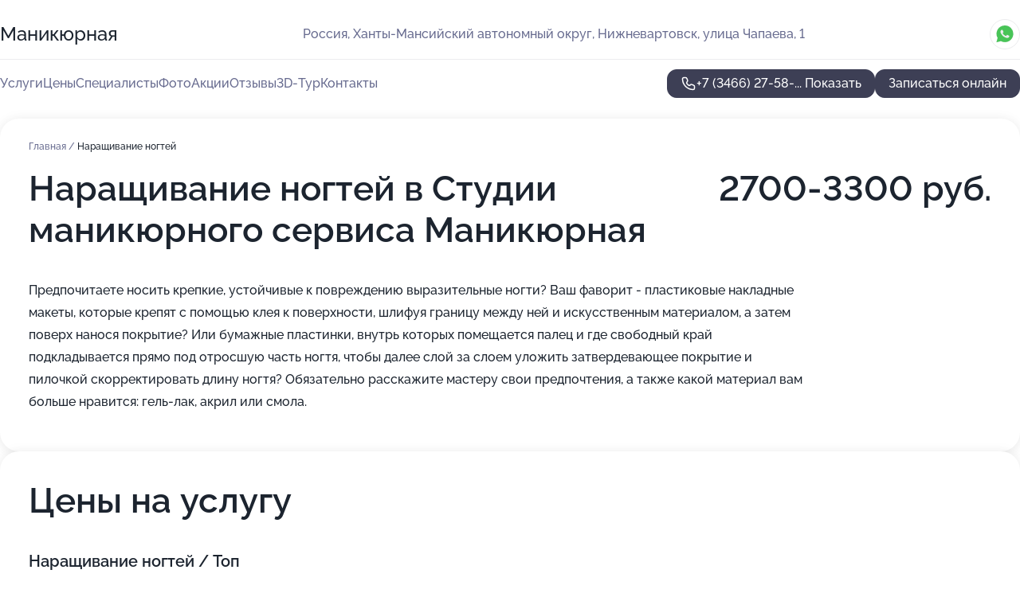

--- FILE ---
content_type: text/html; charset=utf-8
request_url: https://manikyurnaya-salon.ru/service/naraschivanie_nogtej/
body_size: 15039
content:
<!DOCTYPE html>
<html lang="ru">
<head>
	<meta http-equiv="Content-Type" content="text/html; charset=utf-8">
	<meta name="viewport" content="width=device-width,maximum-scale=1,initial-scale=1,user-scalable=0">
	<meta name="format-detection" content="telephone=no">
	<meta name="theme-color" content="#3D3F55">
	<meta name="description" content="Информация о&#160;Студии маникюрного сервиса Маникюрная">
	<link rel="icon" type="image/png" href="/favicon.png">

	<title>Студия маникюрного сервиса Маникюрная на&#160;улице Чапаева</title>

	<link nonce="ejgIMtKg1KaAM2jnU5T3XWp0" href="//manikyurnaya-salon.ru/build/lego2/lego2.css?v=bE2ZXU/+kbY" rel="stylesheet" >

		<script type="application/ld+json">{"@context":"http:\/\/schema.org","@type":"HealthAndBeautyBusiness","name":"\u0421\u0442\u0443\u0434\u0438\u044f \u043c\u0430\u043d\u0438\u043a\u044e\u0440\u043d\u043e\u0433\u043e \u0441\u0435\u0440\u0432\u0438\u0441\u0430 \u041c\u0430\u043d\u0438\u043a\u044e\u0440\u043d\u0430\u044f","address":{"@type":"PostalAddress","streetAddress":"\u0425\u0430\u043d\u0442\u044b-\u041c\u0430\u043d\u0441\u0438\u0439\u0441\u043a\u0438\u0439 \u0430\u0432\u0442\u043e\u043d\u043e\u043c\u043d\u044b\u0439 \u043e\u043a\u0440\u0443\u0433, \u0443\u043b\u0438\u0446\u0430 \u0427\u0430\u043f\u0430\u0435\u0432\u0430, 1","addressLocality":"\u041d\u0438\u0436\u043d\u0435\u0432\u0430\u0440\u0442\u043e\u0432\u0441\u043a"},"url":"https:\/\/manikyurnaya-salon.ru\/","contactPoint":{"@type":"ContactPoint","telephone":"+7\u00a0(3466)\u00a027-58-55","contactType":"customer service","areaServed":"RU","availableLanguage":"Russian"},"image":"https:\/\/p2.zoon.ru\/preview\/xc7l4H4S7DcDTpbNEFoE_A\/2400x1500x75\/1\/a\/e\/original_5d8ba5c010de9a71a25a7b16_65b0f77d90a4d1.70670595.jpg","aggregateRating":{"@type":"AggregateRating","ratingValue":4.7,"worstRating":1,"bestRating":5,"reviewCount":18}}</script>
		<script nonce="ejgIMtKg1KaAM2jnU5T3XWp0">
		window.js_base = '/js.php';
	</script>

	</head>
<body >
	 <header id="header" class="header" data-organization-id="5d8ba5c010de9a71a25a7b16">
	<div class="wrapper">
		<div class="header-container" data-uitest="lego-header-block">
			<div class="header-menu-activator" data-target="header-menu-activator">
				<span class="header-menu-activator__icon"></span>
			</div>

			<div class="header-title">
				<a href="/">					Маникюрная
				</a>			</div>
			<div class="header-address text-3 text-secondary">Россия, Ханты-Мансийский автономный округ, Нижневартовск, улица Чапаева, 1</div>

						<div class="header-socials flex gap-8 icon icon--36" data-target="header-socials">
									<!--noindex-->
					<a href="https://wa.me/79825824588" data-category="whatsapp" rel="nofollow" target="_blank">
						<svg class="svg-icons-whatsapp" ><use xlink:href="/build/lego2/icons.svg?v=twXxpJO2KYk#whatsapp"></use></svg>
					</a>
					<!--/noindex-->
							</div>
					</div>

		<nav class="nav" data-target="header-nav" data-uitest="lego-navigation-block">
			<ul>
									<li data-target="header-services">
						<svg class="svg-icons-services" ><use xlink:href="/build/lego2/icons.svg?v=twXxpJO2KYk#services"></use></svg>
						<a data-target="header-nav-link" href="https://manikyurnaya-salon.ru/services/" data-za="{&quot;ev_label&quot;:&quot;all_service&quot;}">Услуги</a>
					</li>
									<li data-target="header-prices">
						<svg class="svg-icons-prices" ><use xlink:href="/build/lego2/icons.svg?v=twXxpJO2KYk#prices"></use></svg>
						<a data-target="header-nav-link" href="https://manikyurnaya-salon.ru/price/" data-za="{&quot;ev_label&quot;:&quot;price&quot;}">Цены</a>
					</li>
									<li data-target="header-specialists">
						<svg class="svg-icons-specialists" ><use xlink:href="/build/lego2/icons.svg?v=twXxpJO2KYk#specialists"></use></svg>
						<a data-target="header-nav-link" href="https://manikyurnaya-salon.ru/#specialists" data-za="{&quot;ev_label&quot;:&quot;org_prof&quot;}">Специалисты</a>
					</li>
									<li data-target="header-photo">
						<svg class="svg-icons-photo" ><use xlink:href="/build/lego2/icons.svg?v=twXxpJO2KYk#photo"></use></svg>
						<a data-target="header-nav-link" href="https://manikyurnaya-salon.ru/#photos" data-za="{&quot;ev_label&quot;:&quot;photos&quot;}">Фото</a>
					</li>
									<li data-target="header-offers">
						<svg class="svg-icons-offers" ><use xlink:href="/build/lego2/icons.svg?v=twXxpJO2KYk#offers"></use></svg>
						<a data-target="header-nav-link" href="https://manikyurnaya-salon.ru/#offers" data-za="{&quot;ev_label&quot;:&quot;offer&quot;}">Акции</a>
					</li>
									<li data-target="header-reviews">
						<svg class="svg-icons-reviews" ><use xlink:href="/build/lego2/icons.svg?v=twXxpJO2KYk#reviews"></use></svg>
						<a data-target="header-nav-link" href="https://manikyurnaya-salon.ru/#reviews" data-za="{&quot;ev_label&quot;:&quot;reviews&quot;}">Отзывы</a>
					</li>
									<li data-target="header-tour3d">
						<svg class="svg-icons-tour3d" ><use xlink:href="/build/lego2/icons.svg?v=twXxpJO2KYk#tour3d"></use></svg>
						<a data-target="header-nav-link" href="https://manikyurnaya-salon.ru/#tour3d" data-za="{&quot;ev_label&quot;:&quot;tour3d&quot;}">3D-Тур</a>
					</li>
									<li data-target="header-contacts">
						<svg class="svg-icons-contacts" ><use xlink:href="/build/lego2/icons.svg?v=twXxpJO2KYk#contacts"></use></svg>
						<a data-target="header-nav-link" href="https://manikyurnaya-salon.ru/#contacts" data-za="{&quot;ev_label&quot;:&quot;contacts&quot;}">Контакты</a>
					</li>
							</ul>

			<div class="header-controls">
				<div class="header-controls__wrapper">
					<a
	href="tel:+73466275855"
	class="phone-button button button--primary button--36 icon--20"
	data-phone="+7 (3466) 27-58-55"
	data-za="{&quot;ev_sourceType&quot;:&quot;&quot;,&quot;ev_sourceId&quot;:&quot;5d8ba5c010de9a71a25a7b16.a31c&quot;,&quot;object_type&quot;:&quot;organization&quot;,&quot;object_id&quot;:&quot;5d8ba5c010de9a71a25a7b16.a31c&quot;,&quot;ev_label&quot;:&quot;premium_no_calls&quot;,&quot;ev_category&quot;:&quot;phone_o&quot;}">
	<svg class="svg-icons-phone" ><use xlink:href="/build/lego2/icons.svg?v=twXxpJO2KYk#phone"></use></svg>
			<div data-target="show-phone-number">
			+7 (3466) 27-58-...
			<span data-target="phone-button-show">Показать</span>
		</div>
	</a>


											<div class="booking-button-container">
							<div class="booking-button" data-target="booking-button" data-za="{&quot;ev_category&quot;:&quot;form&quot;,&quot;ev_sourceType&quot;:&quot;nav_panel&quot;,&quot;ev_sourceId&quot;:&quot;5d8ba5c010de9a71a25a7b16.a31c&quot;,&quot;ev_label&quot;:&quot;premium_no_calls&quot;,&quot;object_type&quot;:&quot;organization&quot;,&quot;object_id&quot;:&quot;5d8ba5c010de9a71a25a7b16.a31c&quot;}">
	<button id="u92521" class="booking-button__button button button--primary button--mobile-fluid">
		<div class="booking-button__icon">
			<svg class="svg-icons-calendar" ><use xlink:href="/build/lego2/icons.svg?v=twXxpJO2KYk#calendar"></use></svg>
		</div>
		Записаться онлайн
	</button>

	<script type="application/json" nonce="ejgIMtKg1KaAM2jnU5T3XWp0">
		{
			"id": "u92521",
			"provider": "yclients",
			"data": {"url":"https:\/\/n832052.yclients.com\/?yextrafield_zoon_user_id=c_D-rbE0BAm5JkNK98n2Ep9N7IVjbVk2gGVJsro2w36vAz93R3lVjhS-Njjpwi3m6rMQLBWzYYP7YgThUwkhPh-zzm2D57n42yCOGwgRoXgfGZV20XXK\u0026yextrafield_yc_partner_public_key=8tkybd5myd2yhn9s4zfr"},
						"ev_data": {"ev_category":"form","ev_sourceType":"nav_panel","ev_sourceId":"5d8ba5c010de9a71a25a7b16.a31c","ev_label":"premium_no_calls","object_type":"organization","object_id":"5d8ba5c010de9a71a25a7b16.a31c"},
						"owner_type": "organization",
			"owner_id": "5d8ba5c010de9a71a25a7b16"
		}
	</script>
</div>

						</div>
									</div>

							</div>

			<div class="header-nav-address">
									<div class="header-block flex gap-12 icon icon--36" data-target="header-socials">
													<!--noindex-->
							<a href="https://wa.me/79825824588" data-category="whatsapp" rel="nofollow" target="_blank">
								<svg class="svg-icons-whatsapp" ><use xlink:href="/build/lego2/icons.svg?v=twXxpJO2KYk#whatsapp"></use></svg>
							</a>
							<!--/noindex-->
											</div>
				
				<div class="header-block text-3 text-center text-secondary">Россия, Ханты-Мансийский автономный округ, Нижневартовск, улица Чапаева, 1</div>
			</div>
		</nav>
	</div>
</header>
<div class="header-placeholder"></div>

<div class="contacts-panel" id="contacts-panel">
	<div class="booking-button" data-target="booking-button" data-za="{&quot;ev_category&quot;:&quot;form&quot;,&quot;ev_sourceType&quot;:&quot;nav_panel&quot;,&quot;ev_sourceId&quot;:&quot;5d8ba5c010de9a71a25a7b16.a31c&quot;,&quot;ev_label&quot;:&quot;premium_no_calls&quot;,&quot;object_type&quot;:&quot;organization&quot;,&quot;object_id&quot;:&quot;5d8ba5c010de9a71a25a7b16.a31c&quot;}">
	<button id="u8189922" class="booking-button__button button button--primary button--mobile-fluid">
		<div class="booking-button__icon">
			<svg class="svg-icons-calendar" ><use xlink:href="/build/lego2/icons.svg?v=twXxpJO2KYk#calendar"></use></svg>
		</div>
		Записаться онлайн
	</button>

	<script type="application/json" nonce="ejgIMtKg1KaAM2jnU5T3XWp0">
		{
			"id": "u8189922",
			"provider": "yclients",
			"data": {"url":"https:\/\/n832052.yclients.com\/?yextrafield_zoon_user_id=c_D-rbE0BAm5JkNK98n2Ep9N7IVjbVk2gGVJsro2w36vAz93R3lVjhS-Njjpwi3m6rMQLBWzYYP7YgThUwkhPh-zzm2D57n42yCOGwgRoXgfGZV20XXK\u0026yextrafield_yc_partner_public_key=8tkybd5myd2yhn9s4zfr"},
						"ev_data": {"ev_category":"form","ev_sourceType":"nav_panel","ev_sourceId":"5d8ba5c010de9a71a25a7b16.a31c","ev_label":"premium_no_calls","object_type":"organization","object_id":"5d8ba5c010de9a71a25a7b16.a31c"},
						"owner_type": "organization",
			"owner_id": "5d8ba5c010de9a71a25a7b16"
		}
	</script>
</div>


	<div class="contacts-panel-wrapper">
					<div class="contacts-panel-icon contacts-panel-expander" data-target="contacts-panel-expand">
				<div class="contacts-panel-icon__collapsed"><svg class="svg-icons-phone_filled" ><use xlink:href="/build/lego2/icons.svg?v=twXxpJO2KYk#phone_filled"></use></svg></div>
				<div class="contacts-panel-icon__expanded"><svg class="svg-icons-close" ><use xlink:href="/build/lego2/icons.svg?v=twXxpJO2KYk#close"></use></svg></div>
			</div>

			<div class="contacts-panel-group">
								<a href="tel:+73466275855" class="contacts-panel-icon" data-phone="+7 (3466) 27-58-55" data-za="{&quot;ev_sourceType&quot;:&quot;nav_panel&quot;,&quot;ev_sourceId&quot;:&quot;5d8ba5c010de9a71a25a7b16.a31c&quot;,&quot;object_type&quot;:&quot;organization&quot;,&quot;object_id&quot;:&quot;5d8ba5c010de9a71a25a7b16.a31c&quot;,&quot;ev_label&quot;:&quot;premium_no_calls&quot;,&quot;ev_category&quot;:&quot;phone_o&quot;}">
					<svg class="svg-icons-phone_filled" ><use xlink:href="/build/lego2/icons.svg?v=twXxpJO2KYk#phone_filled"></use></svg>
				</a>
													<a href="https://wa.me/79825824588" class="contacts-panel-icon"><svg class="svg-icons-whatsapp_filled" ><use xlink:href="/build/lego2/icons.svg?v=twXxpJO2KYk#whatsapp_filled"></use></svg></a>
							</div>
			</div>
</div>

<script nonce="ejgIMtKg1KaAM2jnU5T3XWp0" type="module">
	import { initContactsPanel } from '//manikyurnaya-salon.ru/build/lego2/lego2.js?v=q3BPK5dzBCA';

	initContactsPanel(document.getElementById('contacts-panel'));
</script>


<script nonce="ejgIMtKg1KaAM2jnU5T3XWp0" type="module">
	import { initHeader } from '//manikyurnaya-salon.ru/build/lego2/lego2.js?v=q3BPK5dzBCA';

	initHeader(document.getElementById('header'));
</script>
 	<main class="main-container">
		<div class="wrapper section-wrapper">
			<div class="service-description__wrapper">
	<section class="service-description section-block">
		<div class="page-breadcrumbs">
			<div class="breadcrumbs">
			<span>
							<a href="https://manikyurnaya-salon.ru/">
					Главная
				</a>
						/		</span>
			<span class="active">
							Наращивание ногтей
								</span>
	</div>

		</div>
					<script nonce="ejgIMtKg1KaAM2jnU5T3XWp0" type="application/ld+json">{"@context":"http:\/\/schema.org","@type":"BreadcrumbList","itemListElement":[{"@type":"ListItem","position":1,"item":{"name":"\u0413\u043b\u0430\u0432\u043d\u0430\u044f","@id":"https:\/\/manikyurnaya-salon.ru\/"}}]}</script>
		
		<div class="service-description-title">
			<h1 class="page-title">Наращивание ногтей в Студии маникюрного сервиса Маникюрная</h1>
			<div class="service-description-title__price">
									<span class="service-description__price-label text-secondary">Цена:</span>
											2700-3300
										руб.
							</div>
		</div>

		<div class="service-description__text collapse collapse--text-3">
			<div class="collapse__overflow">
				<div class="collapse__text"><p> Предпочитаете носить крепкие, устойчивые к повреждению выразительные ногти? Ваш фаворит - пластиковые накладные макеты, которые крепят с помощью клея к поверхности, шлифуя границу между ней и искусственным материалом, а затем поверх нанося покрытие? Или бумажные пластинки, внутрь которых помещается палец и где свободный край подкладывается прямо под отросшую часть ногтя, чтобы далее слой за слоем уложить затвердевающее покрытие и пилочкой скорректировать длину ногтя? Обязательно расскажите мастеру свои предпочтения, а также какой материал вам больше нравится: гель-лак, акрил или смола. </p></div>
			</div>
		</div>
	</section>

		<section class="service-prices section-block">
		<h2 class="text-h2">Цены на услугу</h2>

		<ul class="service-prices-list">
							<li>
					<div class="service-prices-list__title">
						Наращивание ногтей / Топ
					</div>
					<div>
						<ul class="service-list-dish__items">
															<li class="service-list-dish service-list-dish--price">
									Наращивание с маникюром + гель-лак (дл. более 3)
									<div class="service-list-dish__price">
																					3000 руб.
																			</div>
								</li>
															<li class="service-list-dish service-list-dish--price">
									Наращивание с маникюром + гель-лак (дл. до 3)
									<div class="service-list-dish__price">
																					2700 руб.
																			</div>
								</li>
													</ul>
					</div>
				</li>
							<li>
					<div class="service-prices-list__title">
						Наращивание ногтей / Ведущий
					</div>
					<div>
						<ul class="service-list-dish__items">
															<li class="service-list-dish service-list-dish--price">
									Наращивание с маникюром + гель-лак (дл. до 3)
									<div class="service-list-dish__price">
																					2700 руб.
																			</div>
								</li>
															<li class="service-list-dish service-list-dish--price">
									Наращивание с маникюром + гель-лак (дл. более 3)
									<div class="service-list-dish__price">
																					3000 руб.
																			</div>
								</li>
													</ul>
					</div>
				</li>
							<li>
					<div class="service-prices-list__title">
						Наращивание ногтей / Инструктор
					</div>
					<div>
						<ul class="service-list-dish__items">
															<li class="service-list-dish service-list-dish--price">
									Наращивание с маникюром + гель-лак (дл. до 3)
									<div class="service-list-dish__price">
																					3000 руб.
																			</div>
								</li>
															<li class="service-list-dish service-list-dish--price">
									Наращивание с маникюром + гель-лак (дл. более 3)
									<div class="service-list-dish__price">
																					3300 руб.
																			</div>
								</li>
													</ul>
					</div>
				</li>
					</ul>
	</section>
	</div>
<section class="offers" id="offers" data-uitest="lego-offers-block">
	<div class="section-block__title flex flex--sb">
		<h2 class="text-h2">
			Акции и скидки
		</h2>

		<div class="slider__navigation" data-target="slider-navigation">
			<button class="slider__control prev" data-target="slider-prev">
				<svg class="svg-icons-arrow" ><use xlink:href="/build/lego2/icons.svg?v=twXxpJO2KYk#arrow"></use></svg>
			</button>
			<button class="slider__control next" data-target="slider-next">
				<svg class="svg-icons-arrow" ><use xlink:href="/build/lego2/icons.svg?v=twXxpJO2KYk#arrow"></use></svg>
			</button>
		</div>
	</div>

	<div class="offers__list" data-target="slider-container">
		<div class="offers__slider swiper-wrapper">
							<div data-offer-id="68959eaef376786a3e02993c" data-sid="68959eaef376786a3e02993c.9777" class="offers-item swiper-slide text-white">
					<img
						class="offers-item__image"
						src="https://p0.zoon.ru/f/3/68959eaef376786a3e02993c_68959ee7dec666.85755398.jpg"
						loading="lazy"
						alt="">
					<div class="offers-item__container">
						<div class="offers-item__name text-5">Сделай Маникюр и получи скидку 10% на вторую услугу</div>
						<div class="offers-item__bottom">
							<div>
								<div>
									Срок действия
								</div>
								<div>Постоянная акция</div>
							</div>
							<button class="button offers-item__button button--36">Подробнее</button>
						</div>
					</div>
				</div>
													<div class="offers-item offers-item-placeholder swiper-slide">
					<div class="offers-item__container">
						<div class="offers-item-placeholder__title text-5">Представлены текущие акции</div>
						<div class="offers-item-placeholder__text text-3">Новые предложения появятся позже</div>
					</div>
				</div>
					</div>

		<div class="slider__pagination" data-target="slider-pagination"></div>
	</div>
</section>
<script nonce="ejgIMtKg1KaAM2jnU5T3XWp0" type="module">
	import { initOffers } from '//manikyurnaya-salon.ru/build/lego2/lego2.js?v=q3BPK5dzBCA';

	const node = document.getElementById('offers');

	initOffers(node, { organizationId: '5d8ba5c010de9a71a25a7b16' });
</script>
<section class="photo-section" id="photos" data-uitest="lego-gallery-block">
	<div class="section-block__title flex flex--sb">
		<h2 class="text-h2">Фотогалерея</h2>

					<div class="slider__navigation" data-target="slider-navigation">
				<button class="slider__control prev" data-target="slider-prev">
					<svg class="svg-icons-arrow" ><use xlink:href="/build/lego2/icons.svg?v=twXxpJO2KYk#arrow"></use></svg>
				</button>
				<button class="slider__control next" data-target="slider-next">
					<svg class="svg-icons-arrow" ><use xlink:href="/build/lego2/icons.svg?v=twXxpJO2KYk#arrow"></use></svg>
				</button>
			</div>
			</div>

	<div class="section-block__slider" data-target="slider-container" data-total="24" data-owner-type="organization" data-owner-id="5d8ba5c010de9a71a25a7b16">
		<div class="photo-section__slider swiper-wrapper">
						<div class="photo-section__slide swiper-slide" data-id="65b0f77d51700b41b007d408" data-target="photo-slide-item" data-index="0">
				<img src="https://p2.zoon.ru/preview/Qy09ky5XjY06tYMjB9TNkQ/800x800x85/1/a/e/original_5d8ba5c010de9a71a25a7b16_65b0f77d90a4d1.70670595.jpg" loading="lazy" alt="">
			</div>
						<div class="photo-section__slide swiper-slide" data-id="673c7e09d4d374c728089a83" data-target="photo-slide-item" data-index="1">
				<img src="https://p2.zoon.ru/preview/24w4e1XqBg8u4dhUmvAqqQ/600x800x85/1/0/3/original_5d8ba5c010de9a71a25a7b16_673c7e09b69fc9.07303651.jpg" loading="lazy" alt="">
			</div>
						<div class="photo-section__slide swiper-slide" data-id="673c7ea8c633a53d0a03b9b8" data-target="photo-slide-item" data-index="2">
				<img src="https://p2.zoon.ru/preview/EXBaMW4VugQ7YPe1ALBhXQ/600x800x85/1/c/b/original_5d8ba5c010de9a71a25a7b16_673c7ea882d034.73842420.jpg" loading="lazy" alt="">
			</div>
						<div class="photo-section__slide swiper-slide" data-id="5e4fc2ffb3ac7c46795027cd" data-target="photo-slide-item" data-index="3">
				<img src="https://p2.zoon.ru/preview/G0f1d6PowQtjiaG-kccfew/1200x800x85/1/9/8/original_5d8ba5c010de9a71a25a7b17_5e4fc2fc6cc45.jpg" loading="lazy" alt="">
			</div>
						<div class="photo-section__slide swiper-slide" data-id="5e4fc2fa14245867322e5bb2" data-target="photo-slide-item" data-index="4">
				<img src="https://p1.zoon.ru/preview/Cp9yD1qkvpfIa22G0rYnsQ/1200x800x85/1/4/6/original_5d8ba5c010de9a71a25a7b17_5e4fc2f1125b9.jpg" loading="lazy" alt="">
			</div>
						<div class="photo-section__slide swiper-slide" data-id="673c7e88b3ef1b3e820d7636" data-target="photo-slide-item" data-index="5">
				<img src="https://p1.zoon.ru/preview/RSSUoOR5AM2244W6BHs0Cg/600x800x85/1/0/3/original_5d8ba5c010de9a71a25a7b16_673c7e8812e805.74477617.jpg" loading="lazy" alt="">
			</div>
						<div class="photo-section__slide swiper-slide" data-id="65b0f778512c3a53d601bdce" data-target="photo-slide-item" data-index="6">
				<img src="https://p2.zoon.ru/preview/CpEzAJcfPfFbIa_C_m1WJw/558x800x85/1/1/0/original_5d8ba5c010de9a71a25a7b16_65b0f778626a70.53567238.jpg" loading="lazy" alt="">
			</div>
						<div class="photo-section__slide swiper-slide" data-id="65b0f6ed5ca7d9f8e30a08f4" data-target="photo-slide-item" data-index="7">
				<img src="https://p2.zoon.ru/preview/SBO7aJWpGSHoj-RZwbZgQw/510x800x85/1/a/4/original_5d8ba5c010de9a71a25a7b16_65b0f6ed781fb1.45818059.jpg" loading="lazy" alt="">
			</div>
						<div class="photo-section__slide swiper-slide" data-id="65b0f6f62b65f6adde0af11a" data-target="photo-slide-item" data-index="8">
				<img src="https://p2.zoon.ru/preview/H6ZT-_0HRDynNu_4DPyw3A/501x800x85/1/5/a/original_5d8ba5c010de9a71a25a7b16_65b0f6f6a0f200.62075687.jpg" loading="lazy" alt="">
			</div>
						<div class="photo-section__slide swiper-slide" data-id="65b0f778808d8bb8970c6101" data-target="photo-slide-item" data-index="9">
				<img src="https://p1.zoon.ru/preview/Mk4e3TSmi7q6omVpH2lkJA/661x800x85/1/6/7/original_5d8ba5c010de9a71a25a7b16_65b0f77859f360.70591862.jpg" loading="lazy" alt="">
			</div>
						<div class="photo-section__slide swiper-slide" data-id="65b0f77808fbed6f1300d82c" data-target="photo-slide-item" data-index="10">
				<img src="https://p2.zoon.ru/preview/OjBq-28KLW9rHSDYPeYvyA/740x800x85/1/b/3/original_5d8ba5c010de9a71a25a7b16_65b0f7785b4d55.70612538.jpg" loading="lazy" alt="">
			</div>
						<div class="photo-section__slide swiper-slide" data-id="65b0f77aac9af3ced20527d9" data-target="photo-slide-item" data-index="11">
				<img src="https://p0.zoon.ru/preview/RM4RnfyZSxoQJyg6K9JaMA/609x800x85/1/f/e/original_5d8ba5c010de9a71a25a7b16_65b0f77a656696.87922176.jpg" loading="lazy" alt="">
			</div>
						<div class="photo-section__slide swiper-slide" data-id="65b0f77b39e4e6076f091ec2" data-target="photo-slide-item" data-index="12">
				<img src="https://p0.zoon.ru/preview/FxTkHYkcwSykcexX_NyuLQ/990x800x85/1/6/9/original_5d8ba5c010de9a71a25a7b16_65b0f77af0cca7.11989652.jpg" loading="lazy" alt="">
			</div>
						<div class="photo-section__slide swiper-slide" data-id="65b0f77bc0885262d5094331" data-target="photo-slide-item" data-index="13">
				<img src="https://p1.zoon.ru/preview/_WKg9XhLiK5G4SXEt9zT6Q/870x800x85/1/2/2/original_5d8ba5c010de9a71a25a7b16_65b0f77b6144c8.04632836.jpg" loading="lazy" alt="">
			</div>
						<div class="photo-section__slide swiper-slide" data-id="65b0f77c88e79485b2013742" data-target="photo-slide-item" data-index="14">
				<img src="https://p2.zoon.ru/preview/JaWnZI6TdoaxpV7IRB4WdQ/800x800x85/1/d/a/original_5d8ba5c010de9a71a25a7b16_65b0f77be22830.75027502.jpg" loading="lazy" alt="">
			</div>
						<div class="photo-section__slide swiper-slide" data-id="65b0f77cc9597406f203ef86" data-target="photo-slide-item" data-index="15">
				<img src="https://p2.zoon.ru/preview/Isj_BIniPmwNulTaTot1bA/450x800x85/1/0/1/original_5d8ba5c010de9a71a25a7b16_65b0f77c625315.21602504.jpg" loading="lazy" alt="">
			</div>
						<div class="photo-section__slide swiper-slide" data-id="65b0f77d04196b5767082ae5" data-target="photo-slide-item" data-index="16">
				<img src="https://p0.zoon.ru/preview/kvtKBwt_-ybWNtF00vrf7w/600x800x85/1/a/0/original_5d8ba5c010de9a71a25a7b16_65b0f77dada3a0.28702181.jpg" loading="lazy" alt="">
			</div>
						<div class="photo-section__slide swiper-slide" data-id="65b0f77eab9f5c660704747c" data-target="photo-slide-item" data-index="17">
				<img src="https://p1.zoon.ru/preview/br3To8HiP4JIUwVkObgAMQ/600x800x85/1/0/9/original_5d8ba5c010de9a71a25a7b16_65b0f77e052ff4.94130770.jpg" loading="lazy" alt="">
			</div>
						<div class="photo-section__slide swiper-slide" data-id="65b0f77f275ab9343002c69d" data-target="photo-slide-item" data-index="18">
				<img src="https://p2.zoon.ru/preview/sCA63soP1MDVXVzroJMZmg/640x800x85/1/f/4/original_5d8ba5c010de9a71a25a7b16_65b0f77f36b198.64382826.jpg" loading="lazy" alt="">
			</div>
						<div class="photo-section__slide swiper-slide" data-id="65b0f78068a49ee51e0af7ec" data-target="photo-slide-item" data-index="19">
				<img src="https://p1.zoon.ru/preview/EwSxE9LS94N6IJRWCqan6A/1067x800x85/1/b/1/original_5d8ba5c010de9a71a25a7b16_65b0f7809290f2.77942535.jpg" loading="lazy" alt="">
			</div>
						<div class="photo-section__slide swiper-slide" data-id="65b0f78015092d94bf0ef06a" data-target="photo-slide-item" data-index="20">
				<img src="https://p1.zoon.ru/preview/ygN14gfOq3BWIyLJP6DSSg/600x800x85/1/8/1/original_5d8ba5c010de9a71a25a7b16_65b0f7809dd7b0.63939866.jpg" loading="lazy" alt="">
			</div>
						<div class="photo-section__slide swiper-slide" data-id="673c7ed4d88d150f1300530a" data-target="photo-slide-item" data-index="21">
				<img src="https://p0.zoon.ru/preview/FuTKC_0xbfR5ItV2EMefpg/600x800x85/1/4/4/original_5d8ba5c010de9a71a25a7b16_673c7ed4184628.67189266.jpg" loading="lazy" alt="">
			</div>
						<div class="photo-section__slide swiper-slide" data-id="673c7f1af301c26d9106bef3" data-target="photo-slide-item" data-index="22">
				<img src="https://p1.zoon.ru/preview/b1DyYlVySKHmo7QWLhGmzg/600x800x85/1/0/7/original_5d8ba5c010de9a71a25a7b16_673c7f1ab20b93.50332782.jpg" loading="lazy" alt="">
			</div>
						<div class="photo-section__slide swiper-slide" data-id="673c7f4e7f35bace700dbfee" data-target="photo-slide-item" data-index="23">
				<img src="https://p0.zoon.ru/preview/hQbtn_LHDZMApb1XwbMqqg/600x800x85/1/8/9/original_5d8ba5c010de9a71a25a7b16_673c7f4e26a006.39094673.jpg" loading="lazy" alt="">
			</div>
					</div>
	</div>

	<div class="slider__pagination" data-target="slider-pagination"></div>
</section>

<script nonce="ejgIMtKg1KaAM2jnU5T3XWp0" type="module">
	import { initPhotos } from '//manikyurnaya-salon.ru/build/lego2/lego2.js?v=q3BPK5dzBCA';

	const node = document.getElementById('photos');
	initPhotos(node);
</script>
<section class="reviews-section section-block" id="reviews" data-uitest="lego-reviews-block">
	<div class="section-block__title flex flex--sb">
		<h2 class="text-h2">
			Отзывы
		</h2>

				<div class="slider__navigation" data-target="slider-navigation">
			<button class="slider__control prev" data-target="slider-prev">
				<svg class="svg-icons-arrow" ><use xlink:href="/build/lego2/icons.svg?v=twXxpJO2KYk#arrow"></use></svg>
			</button>
			<button class="slider__control next" data-target="slider-next">
				<svg class="svg-icons-arrow" ><use xlink:href="/build/lego2/icons.svg?v=twXxpJO2KYk#arrow"></use></svg>
			</button>
		</div>
			</div>

	<div class="reviews-section__list" data-target="slider-container">
		<div class="reviews-section__slider swiper-wrapper" data-target="review-section-slides">
							<div
	class="reviews-section-item swiper-slide "
	data-id="68a6a98c96621cbd750685ab"
	data-owner-id="5d8ba5c010de9a71a25a7b16"
	data-target="review">
	<div  class="flex flex--center-y gap-12">
		<div class="reviews-section-item__avatar">
										<svg class="svg-icons-user" ><use xlink:href="/build/lego2/icons.svg?v=twXxpJO2KYk#user"></use></svg>
					</div>
		<div class="reviews-section-item__head">
			<div class="reviews-section-item__head-top flex flex--center-y gap-16">
				<div class="flex flex--center-y gap-8">
										<div class="stars stars--16" style="--rating: 5">
						<div class="stars__rating">
							<div class="stars stars--filled"></div>
						</div>
					</div>
					<div class="reviews-section-item__mark text-3">
						5,0
					</div>
				</div>
											</div>

			<div class="reviews-section-item__name text-3 fade">
				Маргарита
			</div>
		</div>
	</div>
					<div class="reviews-section-item__descr collapse collapse--text-2 mt-8">
			<div class="collapse__overflow">
				<div class="collapse__text">
					Вчера посетила салон в первый раз, меня принимала мастер Анастасия. Хочу сказать, что &quot;понравилось&quot; это не то слово, я просто в восторге!!! Быстро, качественно, приятная атмосфера))) сама Анастасия потрясающий мастер,  отличный собеседник, буду рада придти к ней снова)
				</div>
			</div>
		</div>
			<div class="reviews-section-item__date text-2 text-secondary mt-8">
		21 августа 2025 Отзыв взят с сайта Zoon.ru
	</div>
</div>

							<div
	class="reviews-section-item swiper-slide reviews-section-item--with-photo"
	data-id="68a657ba2e43975884033e80"
	data-owner-id="5d8ba5c010de9a71a25a7b16"
	data-target="review">
	<div  class="flex flex--center-y gap-12">
		<div class="reviews-section-item__avatar">
										<svg class="svg-icons-user" ><use xlink:href="/build/lego2/icons.svg?v=twXxpJO2KYk#user"></use></svg>
					</div>
		<div class="reviews-section-item__head">
			<div class="reviews-section-item__head-top flex flex--center-y gap-16">
				<div class="flex flex--center-y gap-8">
										<div class="stars stars--16" style="--rating: 1">
						<div class="stars__rating">
							<div class="stars stars--filled"></div>
						</div>
					</div>
					<div class="reviews-section-item__mark text-3">
						1,0
					</div>
				</div>
											</div>

			<div class="reviews-section-item__name text-3 fade">
				Ева
			</div>
		</div>
	</div>
					<div class="reviews-section-item__descr collapse collapse--text-2 mt-8">
			<div class="collapse__overflow">
				<div class="collapse__text">
					Очень неприятное сложилось впечатление об этом салоне,сделала маникюр мастер Анастасия,ранее была у мастера Натальи,все было супер,но столкнулась с тем что через пару дней появились трещины на всех ногтях,пришла в салон,начали говорить что скорее не подошел полигель,была очень расстроена,т.к до этого не возникало таких ситуаций,после мне нарастили два обломанных ногтя (можете глянуть как это выглядело) ….🙂 дальше комментировать не стоит..при этом предложили «скидку на следующее посещение»,вообщем салон дно полное также как и отношение мастера во время маникюра,хочется бежать с этого салона((
				</div>
			</div>
		</div>
								<div class="reviews-section-item__slider" data-target="reviews-section-item-slider">
			<div data-target="slider-container">
				<div class="reviews-section__slider swiper-wrapper">
											<div class="reviews-section-item__slide swiper-slide">
							<img src="https://p2.zoon.ru/preview/qC0LCvDyHswQLjBXbU3ywg/98x98x90/1/a/c/68a657356e57c4cb45025ff7_68a65738343d36.95492782.jpg" loading="lazy" alt="">
						</div>
											<div class="reviews-section-item__slide swiper-slide">
							<img src="https://p1.zoon.ru/preview/FyRaP5cB7l0wEXOIj7JUgw/98x98x90/1/9/f/68a657356e57c4cb45025ff7_68a6573b56b1c8.11151734.jpg" loading="lazy" alt="">
						</div>
											<div class="reviews-section-item__slide swiper-slide">
							<img src="https://p1.zoon.ru/preview/4XaGHmbHtTCMk-YfCb7h0w/98x98x90/1/9/5/68a657356e57c4cb45025ff7_68a6573c34f864.82003490.jpg" loading="lazy" alt="">
						</div>
									</div>
			</div>
						<div class="slider-mini__navigation" data-target="slider-navigation">
				<button class="slider-mini__control slider-mini__control--small prev" data-target="slider-prev">
					<svg class="svg-icons-arrow" ><use xlink:href="/build/lego2/icons.svg?v=twXxpJO2KYk#arrow"></use></svg>
				</button>
				<button class="slider-mini__control slider-mini__control--small next" data-target="slider-next">
					<svg class="svg-icons-arrow" ><use xlink:href="/build/lego2/icons.svg?v=twXxpJO2KYk#arrow"></use></svg>
				</button>
			</div>
					</div>
		<div class="reviews-section-item__date text-2 text-secondary mt-8">
		21 августа 2025 Отзыв взят с сайта Zoon.ru
	</div>
</div>

							<div
	class="reviews-section-item swiper-slide "
	data-id="688a1bef71d01571ab0d0058"
	data-owner-id="67484124c91453e1950cc4c3"
	data-target="review">
	<div  class="flex flex--center-y gap-12">
		<div class="reviews-section-item__avatar">
										<svg class="svg-icons-user" ><use xlink:href="/build/lego2/icons.svg?v=twXxpJO2KYk#user"></use></svg>
					</div>
		<div class="reviews-section-item__head">
			<div class="reviews-section-item__head-top flex flex--center-y gap-16">
				<div class="flex flex--center-y gap-8">
										<div class="stars stars--16" style="--rating: 5">
						<div class="stars__rating">
							<div class="stars stars--filled"></div>
						</div>
					</div>
					<div class="reviews-section-item__mark text-3">
						5,0
					</div>
				</div>
											</div>

			<div class="reviews-section-item__name text-3 fade">
				Светлана
			</div>
		</div>
	</div>
					<div class="reviews-section-item__descr collapse collapse--text-2 mt-8">
			<div class="collapse__overflow">
				<div class="collapse__text">
					Благодарю Наталью Мацишину за ее работу🤗💜⚘️, все понравилось . Обязательно буду навещать ваш салон еще и ни раз 😘. Благодарных вам клиентов 🤗
				</div>
			</div>
		</div>
			<div class="reviews-section-item__date text-2 text-secondary mt-8">
		30 июля 2025 Отзыв взят с сайта Zoon.ru
	</div>
</div>

							<div
	class="reviews-section-item swiper-slide "
	data-id="67ca4cb48f9e767abe02d2d6"
	data-owner-id="67484124c91453e1950cc4c3"
	data-target="review">
	<div  class="flex flex--center-y gap-12">
		<div class="reviews-section-item__avatar">
										<svg class="svg-icons-user" ><use xlink:href="/build/lego2/icons.svg?v=twXxpJO2KYk#user"></use></svg>
					</div>
		<div class="reviews-section-item__head">
			<div class="reviews-section-item__head-top flex flex--center-y gap-16">
				<div class="flex flex--center-y gap-8">
										<div class="stars stars--16" style="--rating: 5">
						<div class="stars__rating">
							<div class="stars stars--filled"></div>
						</div>
					</div>
					<div class="reviews-section-item__mark text-3">
						5,0
					</div>
				</div>
											</div>

			<div class="reviews-section-item__name text-3 fade">
				Полина
			</div>
		</div>
	</div>
					<div class="reviews-section-item__descr collapse collapse--text-2 mt-8">
			<div class="collapse__overflow">
				<div class="collapse__text">
					Добрый день! Делала у вас в салоне маникюр у Натальи Мацишиной. Мастер сделала маникюр аккуратно!Я довольна работой. Огромное спасибо мастеру за работу.
				</div>
			</div>
		</div>
			<div class="reviews-section-item__date text-2 text-secondary mt-8">
		7 марта 2025 Отзыв взят с сайта Zoon.ru
	</div>
</div>

							<div
	class="reviews-section-item swiper-slide "
	data-id="6617aba6e1fe64ca7a084777"
	data-owner-id="65b24e07c109d757d6032886"
	data-target="review">
	<div  class="flex flex--center-y gap-12">
		<div class="reviews-section-item__avatar">
										<svg class="svg-icons-user" ><use xlink:href="/build/lego2/icons.svg?v=twXxpJO2KYk#user"></use></svg>
					</div>
		<div class="reviews-section-item__head">
			<div class="reviews-section-item__head-top flex flex--center-y gap-16">
				<div class="flex flex--center-y gap-8">
										<div class="stars stars--16" style="--rating: ">
						<div class="stars__rating">
							<div class="stars stars--filled"></div>
						</div>
					</div>
					<div class="reviews-section-item__mark text-3">
						0,0
					</div>
				</div>
											</div>

			<div class="reviews-section-item__name text-3 fade">
				Наталья
			</div>
		</div>
	</div>
					<div class="reviews-section-item__descr collapse collapse--text-2 mt-8">
			<div class="collapse__overflow">
				<div class="collapse__text">
					Добрый день, делала первый раз в этом салоне педикюр. Спасибо большое Наталье Десятниченко, хороший специалист своего дела. Всё объяснила как ухаживать за пяточками. Полученный результат мне понравился. Обязательно приду к Наталье снова.
				</div>
			</div>
		</div>
			<div class="reviews-section-item__date text-2 text-secondary mt-8">
		11 апреля 2024 Отзыв взят с сайта Zoon.ru
	</div>
</div>

							<div
	class="reviews-section-item swiper-slide "
	data-id="6608449f830784fc740069d6"
	data-owner-id="5d8ba5c010de9a71a25a7b16"
	data-target="review">
	<div  class="flex flex--center-y gap-12">
		<div class="reviews-section-item__avatar">
										<svg class="svg-icons-user" ><use xlink:href="/build/lego2/icons.svg?v=twXxpJO2KYk#user"></use></svg>
					</div>
		<div class="reviews-section-item__head">
			<div class="reviews-section-item__head-top flex flex--center-y gap-16">
				<div class="flex flex--center-y gap-8">
										<div class="stars stars--16" style="--rating: 5">
						<div class="stars__rating">
							<div class="stars stars--filled"></div>
						</div>
					</div>
					<div class="reviews-section-item__mark text-3">
						5,0
					</div>
				</div>
											</div>

			<div class="reviews-section-item__name text-3 fade">
				Андрей.
			</div>
		</div>
	</div>
					<div class="reviews-section-item__descr collapse collapse--text-2 mt-8">
			<div class="collapse__overflow">
				<div class="collapse__text">
					Спасибо специалисту Ольге. 
Очень приятно за выполненную работу, буду приходить ещё!
				</div>
			</div>
		</div>
			<div class="reviews-section-item__date text-2 text-secondary mt-8">
		30 марта 2024, отредактирован 1 апреля 2024 в 8:34 Отзыв взят с сайта Zoon.ru
	</div>
</div>

							<div
	class="reviews-section-item swiper-slide "
	data-id="656319c3e7219bff360eb3dc"
	data-owner-id="5d8ba5c010de9a71a25a7b16"
	data-target="review">
	<div  class="flex flex--center-y gap-12">
		<div class="reviews-section-item__avatar">
										<svg class="svg-icons-user" ><use xlink:href="/build/lego2/icons.svg?v=twXxpJO2KYk#user"></use></svg>
					</div>
		<div class="reviews-section-item__head">
			<div class="reviews-section-item__head-top flex flex--center-y gap-16">
				<div class="flex flex--center-y gap-8">
										<div class="stars stars--16" style="--rating: 5">
						<div class="stars__rating">
							<div class="stars stars--filled"></div>
						</div>
					</div>
					<div class="reviews-section-item__mark text-3">
						5,0
					</div>
				</div>
											</div>

			<div class="reviews-section-item__name text-3 fade">
				Татьяна
			</div>
		</div>
	</div>
					<div class="reviews-section-item__descr collapse collapse--text-2 mt-8">
			<div class="collapse__overflow">
				<div class="collapse__text">
					Спасибо большое мастеру Полине Самойловой за ее профессионализм! Очень внимательный и аккуратный мастер.
				</div>
			</div>
		</div>
			<div class="reviews-section-item__date text-2 text-secondary mt-8">
		26 ноября 2023 Отзыв взят с сайта Zoon.ru
	</div>
</div>

							<div
	class="reviews-section-item swiper-slide "
	data-id="64e706e5ab5a3387d30aba94"
	data-owner-id="5d8ba5c010de9a71a25a7b16"
	data-target="review">
	<div  class="flex flex--center-y gap-12">
		<div class="reviews-section-item__avatar">
										<svg class="svg-icons-user" ><use xlink:href="/build/lego2/icons.svg?v=twXxpJO2KYk#user"></use></svg>
					</div>
		<div class="reviews-section-item__head">
			<div class="reviews-section-item__head-top flex flex--center-y gap-16">
				<div class="flex flex--center-y gap-8">
										<div class="stars stars--16" style="--rating: 1">
						<div class="stars__rating">
							<div class="stars stars--filled"></div>
						</div>
					</div>
					<div class="reviews-section-item__mark text-3">
						1,0
					</div>
				</div>
											</div>

			<div class="reviews-section-item__name text-3 fade">
				Ольга
			</div>
		</div>
	</div>
					<div class="reviews-section-item__descr collapse collapse--text-2 mt-8">
			<div class="collapse__overflow">
				<div class="collapse__text">
					Получила у вас в салоне химический ожог ногтевой пластины. Свяжитесь для решения данной проблемы
				</div>
			</div>
		</div>
			<div class="reviews-section-item__date text-2 text-secondary mt-8">
		24 августа 2023 Отзыв взят с сайта Zoon.ru
	</div>
</div>

							<div
	class="reviews-section-item swiper-slide "
	data-id="64bc0dcd7298e03b7a05e195"
	data-owner-id="5d8ba5c010de9a71a25a7b16"
	data-target="review">
	<div  class="flex flex--center-y gap-12">
		<div class="reviews-section-item__avatar">
										<svg class="svg-icons-user" ><use xlink:href="/build/lego2/icons.svg?v=twXxpJO2KYk#user"></use></svg>
					</div>
		<div class="reviews-section-item__head">
			<div class="reviews-section-item__head-top flex flex--center-y gap-16">
				<div class="flex flex--center-y gap-8">
										<div class="stars stars--16" style="--rating: 5">
						<div class="stars__rating">
							<div class="stars stars--filled"></div>
						</div>
					</div>
					<div class="reviews-section-item__mark text-3">
						5,0
					</div>
				</div>
											</div>

			<div class="reviews-section-item__name text-3 fade">
				Елена
			</div>
		</div>
	</div>
					<div class="reviews-section-item__descr collapse collapse--text-2 mt-8">
			<div class="collapse__overflow">
				<div class="collapse__text">
					Делала маникюр с покрытием у мастера Ольги, очень понравилось. Мастер Ольга хорошая ,деликатная девушка. Очень аккуратно сделала маникюр, покрытие, все идеально .ноготками 
я  довольна. Советую мастера Ольгу
				</div>
			</div>
		</div>
			<div class="reviews-section-item__date text-2 text-secondary mt-8">
		22 июля 2023 Отзыв взят с сайта Zoon.ru
	</div>
</div>

							<div
	class="reviews-section-item swiper-slide "
	data-id="613b26124c7cd16f68753af7"
	data-owner-id="5e54ee3d3a59df61ec56d6ab"
	data-target="review">
	<div  class="flex flex--center-y gap-12">
		<div class="reviews-section-item__avatar">
										<svg class="svg-icons-user" ><use xlink:href="/build/lego2/icons.svg?v=twXxpJO2KYk#user"></use></svg>
					</div>
		<div class="reviews-section-item__head">
			<div class="reviews-section-item__head-top flex flex--center-y gap-16">
				<div class="flex flex--center-y gap-8">
										<div class="stars stars--16" style="--rating: 5">
						<div class="stars__rating">
							<div class="stars stars--filled"></div>
						</div>
					</div>
					<div class="reviews-section-item__mark text-3">
						5,0
					</div>
				</div>
											</div>

			<div class="reviews-section-item__name text-3 fade">
				Ди
			</div>
		</div>
	</div>
					<div class="reviews-section-item__descr collapse collapse--text-2 mt-8">
			<div class="collapse__overflow">
				<div class="collapse__text">
					Очень хороший мастер,отлично работает с длинными ногтями!!!
				</div>
			</div>
		</div>
			<div class="reviews-section-item__date text-2 text-secondary mt-8">
		10 сентября 2021 Отзыв взят с сайта Zoon.ru
	</div>
</div>

							<div
	class="reviews-section-item swiper-slide "
	data-id="5ef0626392936b0bcc2d6baf"
	data-owner-id="5d8ba5c010de9a71a25a7b16"
	data-target="review">
	<div  class="flex flex--center-y gap-12">
		<div class="reviews-section-item__avatar">
										<svg class="svg-icons-user" ><use xlink:href="/build/lego2/icons.svg?v=twXxpJO2KYk#user"></use></svg>
					</div>
		<div class="reviews-section-item__head">
			<div class="reviews-section-item__head-top flex flex--center-y gap-16">
				<div class="flex flex--center-y gap-8">
										<div class="stars stars--16" style="--rating: 5">
						<div class="stars__rating">
							<div class="stars stars--filled"></div>
						</div>
					</div>
					<div class="reviews-section-item__mark text-3">
						5,0
					</div>
				</div>
											</div>

			<div class="reviews-section-item__name text-3 fade">
				Светлана
			</div>
		</div>
	</div>
					<div class="reviews-section-item__descr collapse collapse--text-2 mt-8">
			<div class="collapse__overflow">
				<div class="collapse__text">
					Я делала маникюр с гель-лаком в данном салоне. Мне нравится сам салон, он хороший и мне удобно, что он находится недалеко от дома. Обслуживалась у мастера Миланы. Она хорошая девочка, быстро все сделала. Мастер хорошо, корректно ко мне отнеслась. Она выполнила все, что я попросила. Я самостоятельно выбрала цвет покрытия. Палитра отличная, большой выбор цветов. Покрытие качественное, носится 3 недели. Рабочее место мастера, в плане чистоты и порядка, хорошее. Так получилось, что я посещала салон в выходной день, там никого не было, все спокойно. В целом салончик хороший.
				</div>
			</div>
		</div>
			<div class="reviews-section-item__date text-2 text-secondary mt-8">
		22 июня 2020 Отзыв взят с сайта Zoon.ru
	</div>
</div>

							<div
	class="reviews-section-item swiper-slide "
	data-id="5ee132d15d462739c420d102"
	data-owner-id="5d8ba5c010de9a71a25a7b16"
	data-target="review">
	<div  class="flex flex--center-y gap-12">
		<div class="reviews-section-item__avatar">
										<svg class="svg-icons-user" ><use xlink:href="/build/lego2/icons.svg?v=twXxpJO2KYk#user"></use></svg>
					</div>
		<div class="reviews-section-item__head">
			<div class="reviews-section-item__head-top flex flex--center-y gap-16">
				<div class="flex flex--center-y gap-8">
										<div class="stars stars--16" style="--rating: 5">
						<div class="stars__rating">
							<div class="stars stars--filled"></div>
						</div>
					</div>
					<div class="reviews-section-item__mark text-3">
						5,0
					</div>
				</div>
											</div>

			<div class="reviews-section-item__name text-3 fade">
				Лариса
			</div>
		</div>
	</div>
					<div class="reviews-section-item__descr collapse collapse--text-2 mt-8">
			<div class="collapse__overflow">
				<div class="collapse__text">
					Я впервые была в этом салоне. Выбрала я именно его, так как он находится близко к дому, что очень удобно. Я приходила сюда на маникюр и педикюр. К сожалению, не помню имена мастеров, это были 2 девушки. Мне очень понравилась их общительность. Их работой я осталась довольна, всё получилось красиво. Мастера все сделали аккуратно и быстро. Кутикулы мне обработали замечательно. Мы вместе с мастером выбрали цвет покрытия. Я сначала хотела один цвет, но мастер мне посоветовала другие оттенки, которые больше сочетаются между собой. Полученный результат мне понравился. В студии чисто, интерьер здесь отличный. Сотрудники соблюдают санитарные нормы, которые требуются при пандемии, все в масках и перчатках.
				</div>
			</div>
		</div>
			<div class="reviews-section-item__date text-2 text-secondary mt-8">
		10 июня 2020 Отзыв взят с сайта Zoon.ru
	</div>
</div>

							<div
	class="reviews-section-item swiper-slide "
	data-id="5ede376f5d821461782d16c7"
	data-owner-id="5d8ba5c010de9a71a25a7b16"
	data-target="review">
	<div  class="flex flex--center-y gap-12">
		<div class="reviews-section-item__avatar">
										<svg class="svg-icons-user" ><use xlink:href="/build/lego2/icons.svg?v=twXxpJO2KYk#user"></use></svg>
					</div>
		<div class="reviews-section-item__head">
			<div class="reviews-section-item__head-top flex flex--center-y gap-16">
				<div class="flex flex--center-y gap-8">
										<div class="stars stars--16" style="--rating: 5">
						<div class="stars__rating">
							<div class="stars stars--filled"></div>
						</div>
					</div>
					<div class="reviews-section-item__mark text-3">
						5,0
					</div>
				</div>
											</div>

			<div class="reviews-section-item__name text-3 fade">
				Анонимный пользователь
			</div>
		</div>
	</div>
					<div class="reviews-section-item__descr collapse collapse--text-2 mt-8">
			<div class="collapse__overflow">
				<div class="collapse__text">
					Я сюда обратилась по рекомендации. Мне понравилось хорошее качество маникюра и внимательность в работе мастера Насти. Удобно, что по времени работа мастера заняла не больше 1,5 часов, делала я маникюр с покрытием гель-лак. Понравилось, что мастер мне помогла подобрать цвет лака, в общении со мной была вежливая и приветливая. Инструменты все стерильны, вскрывались при мне.
				</div>
			</div>
		</div>
			<div class="reviews-section-item__date text-2 text-secondary mt-8">
		4 июня 2020, отредактирован 8 июня 2020 в 16:04 Отзыв взят с сайта Zoon.ru
	</div>
</div>

							<div
	class="reviews-section-item swiper-slide "
	data-id="5ed536a233851d5c305ad37f"
	data-owner-id="5d8ba5c010de9a71a25a7b16"
	data-target="review">
	<div  class="flex flex--center-y gap-12">
		<div class="reviews-section-item__avatar">
										<svg class="svg-icons-user" ><use xlink:href="/build/lego2/icons.svg?v=twXxpJO2KYk#user"></use></svg>
					</div>
		<div class="reviews-section-item__head">
			<div class="reviews-section-item__head-top flex flex--center-y gap-16">
				<div class="flex flex--center-y gap-8">
										<div class="stars stars--16" style="--rating: 5">
						<div class="stars__rating">
							<div class="stars stars--filled"></div>
						</div>
					</div>
					<div class="reviews-section-item__mark text-3">
						5,0
					</div>
				</div>
											</div>

			<div class="reviews-section-item__name text-3 fade">
				София
			</div>
		</div>
	</div>
					<div class="reviews-section-item__descr collapse collapse--text-2 mt-8">
			<div class="collapse__overflow">
				<div class="collapse__text">
					Я сама иногородняя, в Нижневартовск приехала на пару месяцев, но уже этот салон посоветовала своей маме, сама была здесь пару раз. В последний раз была на маникюре с гелевом покрытием у мастера Анастасии, делала его примерно неделю назад, покрытие до сих пор держится. В этом салоне работает две Анастасии, я была у той, которая здесь недавно работает. Мне понравилось, что мастер отзывчивый, все мои пожелания выполнила. Анастасия прислушивается к мнению клиента, предлагает свои варианты процедуры, проявляет личный подход к клиенту. Все инструменты в ходе работы мастера были стерильными, одноразовые крафт-пакеты вскрывали при мне. Здесь очень приемлемые цены, я сравнивала ценовую политику с другим салонами. Нашла студию в интернете и решила посетить.
				</div>
			</div>
		</div>
			<div class="reviews-section-item__date text-2 text-secondary mt-8">
		1 июня 2020 Отзыв взят с сайта Zoon.ru
	</div>
</div>

							<div
	class="reviews-section-item swiper-slide "
	data-id="5eb265ae6cdc2d2fcb54b8a9"
	data-owner-id="5d8ba5c010de9a71a25a7b16"
	data-target="review">
	<div  class="flex flex--center-y gap-12">
		<div class="reviews-section-item__avatar">
										<svg class="svg-icons-user" ><use xlink:href="/build/lego2/icons.svg?v=twXxpJO2KYk#user"></use></svg>
					</div>
		<div class="reviews-section-item__head">
			<div class="reviews-section-item__head-top flex flex--center-y gap-16">
				<div class="flex flex--center-y gap-8">
										<div class="stars stars--16" style="--rating: 5">
						<div class="stars__rating">
							<div class="stars stars--filled"></div>
						</div>
					</div>
					<div class="reviews-section-item__mark text-3">
						5,0
					</div>
				</div>
											</div>

			<div class="reviews-section-item__name text-3 fade">
				Наталья
			</div>
		</div>
	</div>
					<div class="reviews-section-item__descr collapse collapse--text-2 mt-8">
			<div class="collapse__overflow">
				<div class="collapse__text">
					Когда была здесь впервые на маникюре, мне понравилась работа мастера, поэтому посетила уже во второй раз этот салон. Еще мне удобно, что недалеко от дома. Девушка сделала мне все аккуратно, все инструменты тщательно обрабатывала, никаких порезов после маникюра не было. Работа выполнена хорошо и качественно.
				</div>
			</div>
		</div>
			<div class="reviews-section-item__date text-2 text-secondary mt-8">
		6 мая 2020 Отзыв взят с сайта Zoon.ru
	</div>
</div>

							<div
	class="reviews-section-item swiper-slide "
	data-id="5ea1b003bc5c2a7c7806dfd4"
	data-owner-id="5d8ba5c010de9a71a25a7b16"
	data-target="review">
	<div  class="flex flex--center-y gap-12">
		<div class="reviews-section-item__avatar">
										<svg class="svg-icons-user" ><use xlink:href="/build/lego2/icons.svg?v=twXxpJO2KYk#user"></use></svg>
					</div>
		<div class="reviews-section-item__head">
			<div class="reviews-section-item__head-top flex flex--center-y gap-16">
				<div class="flex flex--center-y gap-8">
										<div class="stars stars--16" style="--rating: 5">
						<div class="stars__rating">
							<div class="stars stars--filled"></div>
						</div>
					</div>
					<div class="reviews-section-item__mark text-3">
						5,0
					</div>
				</div>
											</div>

			<div class="reviews-section-item__name text-3 fade">
				Бэлла
			</div>
		</div>
	</div>
					<div class="reviews-section-item__descr collapse collapse--text-2 mt-8">
			<div class="collapse__overflow">
				<div class="collapse__text">
					В студию маникюрного сервиса обращалась впервые, выбирала ее по отзывам. Мастер Анастасия аккуратный и внимательный специалист. Прием ведет в перчатках и маске. Мастер мне наращивала ногти миндальной формы, с базовым розовым покрытием. Инструменты были стерильные, все открывалось при мне. По времени наращивание заняло 2 часа. В студии мне предлагали чай и кофе. Персонал хороший и доброжелательный. Обязательно вернусь сюда.
				</div>
			</div>
		</div>
			<div class="reviews-section-item__date text-2 text-secondary mt-8">
		20 апреля 2020 Отзыв взят с сайта Zoon.ru
	</div>
</div>

							<div
	class="reviews-section-item swiper-slide "
	data-id="5e6951daea4b16184d63aba9"
	data-owner-id="5d8ba5c010de9a71a25a7b16"
	data-target="review">
	<div  class="flex flex--center-y gap-12">
		<div class="reviews-section-item__avatar">
										<svg class="svg-icons-user" ><use xlink:href="/build/lego2/icons.svg?v=twXxpJO2KYk#user"></use></svg>
					</div>
		<div class="reviews-section-item__head">
			<div class="reviews-section-item__head-top flex flex--center-y gap-16">
				<div class="flex flex--center-y gap-8">
										<div class="stars stars--16" style="--rating: 5">
						<div class="stars__rating">
							<div class="stars stars--filled"></div>
						</div>
					</div>
					<div class="reviews-section-item__mark text-3">
						5,0
					</div>
				</div>
											</div>

			<div class="reviews-section-item__name text-3 fade">
				Ливия
			</div>
		</div>
	</div>
					<div class="reviews-section-item__descr collapse collapse--text-2 mt-8">
			<div class="collapse__overflow">
				<div class="collapse__text">
					Мне понравилось всё в целом в обслуживании мастера. Настя аккуратно мне сделала маникюр и педикюр. Она очень общительная и приветлива. В работе использует стерилизованный инструмент. Я посетила студию случайно и после качественного обслуживания мастера посещаю постоянно и рекомендую мастера всем. Сама студия мне также нравится, но на мой взгляд нужно больше света. А в целом я всем довольна.
				</div>
			</div>
		</div>
			<div class="reviews-section-item__date text-2 text-secondary mt-8">
		10 марта 2020 Отзыв взят с сайта Zoon.ru
	</div>
</div>

							<div
	class="reviews-section-item swiper-slide "
	data-id="5e8b1bd4e67127691b25103a"
	data-owner-id="5d8ba5c010de9a71a25a7b16"
	data-target="review">
	<div  class="flex flex--center-y gap-12">
		<div class="reviews-section-item__avatar">
										<svg class="svg-icons-user" ><use xlink:href="/build/lego2/icons.svg?v=twXxpJO2KYk#user"></use></svg>
					</div>
		<div class="reviews-section-item__head">
			<div class="reviews-section-item__head-top flex flex--center-y gap-16">
				<div class="flex flex--center-y gap-8">
										<div class="stars stars--16" style="--rating: 5">
						<div class="stars__rating">
							<div class="stars stars--filled"></div>
						</div>
					</div>
					<div class="reviews-section-item__mark text-3">
						5,0
					</div>
				</div>
											</div>

			<div class="reviews-section-item__name text-3 fade">
				Карина
			</div>
		</div>
	</div>
					<div class="reviews-section-item__descr collapse collapse--text-2 mt-8">
			<div class="collapse__overflow">
				<div class="collapse__text">
					Мне понравился большой выбор лака в салоне. Мастер маникюра сделала все быстро, качественно. Маникюр носится отлично. Администратор была достаточно приветливая, предложила чай и кофе. Прием состоялся вовремя. Цена соответствует качеству работы.
				</div>
			</div>
		</div>
			<div class="reviews-section-item__date text-2 text-secondary mt-8">
		10 марта 2020 Отзыв взят с сайта Zoon.ru
	</div>
</div>

			
					</div>
				<div class="slider__pagination" data-target="slider-pagination"></div>
			</div>

	<div class="reviews-section__reply">
		<button class="button button--primary button--44 button--w162 button--mobile-fluid" data-target="reviews-section-show-form">
			Написать отзыв
		</button>

		<div class="hidden" data-target="reviews-section-form">
			<form class="reviews-section-form" id="send-review-form" data-owner-id="5d8ba5c010de9a71a25a7b16" data-owner-type="organization">
				<div class="reviews-section-form__head">
					<input type="text" placeholder="Ваше имя" name="username">
					<div class="stars stars--16 stars--editable">
						<div class="stars__select">
															<input type="radio" name="mark_value" value="1" id="star1" required>
								<label class="stars stars--filled" for="star1"></label>
															<input type="radio" name="mark_value" value="2" id="star2" required>
								<label class="stars stars--filled" for="star2"></label>
															<input type="radio" name="mark_value" value="3" id="star3" required>
								<label class="stars stars--filled" for="star3"></label>
															<input type="radio" name="mark_value" value="4" id="star4" required>
								<label class="stars stars--filled" for="star4"></label>
															<input type="radio" name="mark_value" value="5" id="star5" required>
								<label class="stars stars--filled" for="star5"></label>
													</div>
					</div>
				</div>
				<div class="reviews-section-form__textarea">
					<textarea cols="30" rows="3" placeholder="Написать комментарий" name="content"></textarea>

					<label class="reviews-section-form__add-photo" data-target="reviews-section-form-add-photo">
						<svg class="svg-icons-camera-outline" ><use xlink:href="/build/lego2/icons.svg?v=twXxpJO2KYk#camera-outline"></use></svg>
						<input type="file" accept="image/jpeg, image/png" multiple>
					</label>
				</div>
			</form>

			<div class="image-list" data-target="reviews-section-form-photos"></div>

			<div class="flex gap-12 mt-12">
				<button class="button button--secondary button--44 button--w162" data-target="reviews-section-hide-form">
					Отменить
				</button>
				<button class="button button--primary button--44 button--w162" type="submit" form="send-review-form">
					Отправить
				</button>
			</div>
		</div>
	</div>
	<div class="tooltip tooltip--no-arrow tooltip--white" data-target="edit-review-tooltip">
		<div class="text-2 cursor" data-target="delete-review">Удалить отзыв</div>
	</div>
</section>

<script nonce="ejgIMtKg1KaAM2jnU5T3XWp0" type="module">
	import { initReviews } from '//manikyurnaya-salon.ru/build/lego2/lego2.js?v=q3BPK5dzBCA';

	const node = document.getElementById('reviews');
	initReviews(node);
</script>
	<section class="services-section section-block" data-uitest="lego-mainpage-services-block">
		<h2 class="section-block__title text-h2">Популярные услуги</h2>
		<div class="services-section__list text-3">
						<a href="https://manikyurnaya-salon.ru/service/manikyur/">
				<div class="services-section-item">
					<div class="services-section-item__name bold">Маникюр</div>
					<div class="services-section-item__price">от 200 руб.</div>
				</div>
			</a>
						<a href="https://manikyurnaya-salon.ru/service/french/">
				<div class="services-section-item">
					<div class="services-section-item__name bold">Французский маникюр</div>
					<div class="services-section-item__price">уточняйте по телефону</div>
				</div>
			</a>
						<a href="https://manikyurnaya-salon.ru/service/pedikyur/">
				<div class="services-section-item">
					<div class="services-section-item__name bold">Педикюр</div>
					<div class="services-section-item__price">от 100 руб.</div>
				</div>
			</a>
						<a href="https://manikyurnaya-salon.ru/service/depilyatsiya/">
				<div class="services-section-item">
					<div class="services-section-item__name bold">Депиляция</div>
					<div class="services-section-item__price">500 руб.</div>
				</div>
			</a>
						<a href="https://manikyurnaya-salon.ru/service/naraschivanie_nogtej/">
				<div class="services-section-item">
					<div class="services-section-item__name bold">Наращивание ногтей</div>
					<div class="services-section-item__price">от 2700 руб.</div>
				</div>
			</a>
						<a href="https://manikyurnaya-salon.ru/service/obrazovatelnyj_tsentr/">
				<div class="services-section-item">
					<div class="services-section-item__name bold">Образовательный центр</div>
					<div class="services-section-item__price">уточняйте по телефону</div>
				</div>
			</a>
						<a href="https://manikyurnaya-salon.ru/service/kursy_manikyura/">
				<div class="services-section-item">
					<div class="services-section-item__name bold">Курсы маникюра</div>
					<div class="services-section-item__price">уточняйте по телефону</div>
				</div>
			</a>
						<a href="https://manikyurnaya-salon.ru/service/laminirovanie_brovej/">
				<div class="services-section-item">
					<div class="services-section-item__name bold">Ламинирование бровей</div>
					<div class="services-section-item__price">от 1000 руб.</div>
				</div>
			</a>
						<a href="https://manikyurnaya-salon.ru/service/apparatnyj_manikyur/">
				<div class="services-section-item">
					<div class="services-section-item__name bold">Аппаратный маникюр</div>
					<div class="services-section-item__price">уточняйте по телефону</div>
				</div>
			</a>
						<a href="https://manikyurnaya-salon.ru/service/naraschivanie_nogtej_gelem/">
				<div class="services-section-item">
					<div class="services-section-item__name bold">Наращивание ногтей гелем</div>
					<div class="services-section-item__price">от 2700 руб.</div>
				</div>
			</a>
					</div>

		<div class="services-section__button">
			<a href="https://manikyurnaya-salon.ru/services/" class="button button--primary button--44 button--mobile-fluid">
				Показать все услуги
			</a>
		</div>
	</section>
<section id="contacts" class="contacts-section__container" data-uitest="lego-contacts-block">
	<div class="contacts-section">
		<div>
			<h2 class="contacts-section__title text-h2">Остались вопросы?</h2>
			<div class="contacts-section__text text-3">
				Вы можете воспользоваться любым из указанных способов связи
			</div>

			<div class="contacts-section__contacts">
				<div class="contacts-block text-2">
		<div class="contacts-block__phone">
		<div>Контактный номер</div>
		<a
	href="tel:+73466275855"
	class="phone-button button button-- button--36 icon--20"
	data-phone="+7 (3466) 27-58-55"
	data-za="{&quot;ev_sourceType&quot;:&quot;&quot;,&quot;ev_sourceId&quot;:&quot;5d8ba5c010de9a71a25a7b16.a31c&quot;,&quot;object_type&quot;:&quot;organization&quot;,&quot;object_id&quot;:&quot;5d8ba5c010de9a71a25a7b16.a31c&quot;,&quot;ev_label&quot;:&quot;premium_no_calls&quot;,&quot;ev_category&quot;:&quot;phone_o&quot;}">
	<svg class="svg-icons-phone" ><use xlink:href="/build/lego2/icons.svg?v=twXxpJO2KYk#phone"></use></svg>
			<div data-target="show-phone-number">
			+7 (3466) 27-58-...
			<span data-target="phone-button-show">Показать</span>
		</div>
	</a>

	</div>
			<div class="contacts-block__socials">
		<div>Мессенджеры</div>
		<div class="flex gap-8 icon icon--36">
							<!--noindex-->
				<a href="https://wa.me/79825824588" rel="nofollow" target="_blank">
					<svg class="svg-icons-whatsapp" ><use xlink:href="/build/lego2/icons.svg?v=twXxpJO2KYk#whatsapp"></use></svg>
				</a>
				<!--/noindex-->
					</div>
	</div>
	</div>

			</div>

							<div class="contacts-section__button">
					<div class="booking-button" data-target="booking-button" data-za="{&quot;ev_category&quot;:&quot;form&quot;,&quot;ev_sourceType&quot;:&quot;contacts&quot;,&quot;ev_sourceId&quot;:&quot;5d8ba5c010de9a71a25a7b16.a31c&quot;,&quot;ev_label&quot;:&quot;premium_no_calls&quot;,&quot;object_type&quot;:&quot;organization&quot;,&quot;object_id&quot;:&quot;5d8ba5c010de9a71a25a7b16.a31c&quot;}">
	<button id="u4337594" class="booking-button__button button button--primary button--mobile-fluid">
		<div class="booking-button__icon">
			<svg class="svg-icons-calendar" ><use xlink:href="/build/lego2/icons.svg?v=twXxpJO2KYk#calendar"></use></svg>
		</div>
		Записаться онлайн
	</button>

	<script type="application/json" nonce="ejgIMtKg1KaAM2jnU5T3XWp0">
		{
			"id": "u4337594",
			"provider": "yclients",
			"data": {"url":"https:\/\/n832052.yclients.com\/?yextrafield_zoon_user_id=c_D-rbE0BAm5JkNK98n2Ep9N7IVjbVk2gGVJsro2w36vAz93R3lVjhS-Njjpwi3m6rMQLBWzYYP7YgThUwkhPh-zzm2D57n42yCOGwgRoXgfGZV20XXK\u0026yextrafield_yc_partner_public_key=8tkybd5myd2yhn9s4zfr"},
						"ev_data": {"ev_category":"form","ev_sourceType":"contacts","ev_sourceId":"5d8ba5c010de9a71a25a7b16.a31c","ev_label":"premium_no_calls","object_type":"organization","object_id":"5d8ba5c010de9a71a25a7b16.a31c"},
						"owner_type": "organization",
			"owner_id": "5d8ba5c010de9a71a25a7b16"
		}
	</script>
</div>

				</div>
					</div>
	</div>

	<div class="contacts-section-map" data-uitest="lego-contacts-map-block">
		<div id="u1326703" class="map-view"></div>

<script type="module" nonce="ejgIMtKg1KaAM2jnU5T3XWp0">
	import ZDriver from '//manikyurnaya-salon.ru/build/shared/widgets/driver_yandex.js?v=YTiMbAanyTc';
	import { Map } from '//manikyurnaya-salon.ru/build/lego2/lego2.js?v=q3BPK5dzBCA';

	const points = [{"id":"5d8ba5c010de9a71a25a7b16","name":"\u0421\u0442\u0443\u0434\u0438\u044f \u043c\u0430\u043d\u0438\u043a\u044e\u0440\u043d\u043e\u0433\u043e \u0441\u0435\u0440\u0432\u0438\u0441\u0430 \u041c\u0430\u043d\u0438\u043a\u044e\u0440\u043d\u0430\u044f","lonlat":[76.58184500000002,60.92549599995475],"active":true}];

	const map = new Map('u1326703', { lonlat: [0,0] }, new ZDriver());
	map.initByPoints(points);

	map.pushOnReady(function () {
		map.addControls(['zoomControl']);
	});
</script>


			</div>
</section>
		</div>
	</main>
	 <footer class="footer" data-uitest="lego-footer-block">
	<div class="wrapper">
		<div class="footer-blocks">
			<div class="footer-block footer-first">
				<div class="text-3 strong">&copy; Студия маникюрного сервиса Маникюрная, 2026</div>

				<div>
					
					Россия, Ханты-Мансийский автономный округ, Нижневартовск, улица Чапаева, 1
											<div>
													Район 2-й Прибрежный микрорайон												</div>
					
					<span class="workhours">
Время работы:  Пн-вс: 09:00—22:00 
	<br>Закроемся в 22:00
	<meta itemprop="openingHours" content="Mo-Su 09:00-22:00" />
</span>

				</div>
			</div>

			<div class="footer-block footer-second">
				<a
					href="tel:+73466275855"
					class="text-3 flex flex--center gap-8 icon icon--20 "
					dir="ltr"
					data-number="+7 (3466) 27-58-55"
					data-za="{&quot;ev_sourceType&quot;:&quot;footer&quot;,&quot;ev_sourceId&quot;:&quot;5d8ba5c010de9a71a25a7b16.a31c&quot;,&quot;object_type&quot;:&quot;organization&quot;,&quot;object_id&quot;:&quot;5d8ba5c010de9a71a25a7b16.a31c&quot;,&quot;ev_label&quot;:&quot;premium_no_calls&quot;,&quot;ev_category&quot;:&quot;phone_o&quot;}"				>
					<svg class="svg-icons-phone" ><use xlink:href="/build/lego2/icons.svg?v=twXxpJO2KYk#phone"></use></svg>
					+7 (3466) 27-58-55
				</a>

				<div>
					“Имеются противопоказания, необходима консультация специалиста.<br>
					Цены, размещенные на сайте, не являются публичной офертой. С полным прейскурантом вы можете ознакомиться на стойках ресепшн или связавшись по телефону”
				</div>
			</div>

			<div class="footer-last">
				<div class="flex gap-24">
					<div class="text-gray">2012-2026 &copy; ZOON</div>
					<a href="/policy/" class="text-gray" target="_blank">Политика обработки данных</a>
				</div>
				<a href="https://zoon.ru/" class="text-gray" target="_blank">Разработано в Zoon</a>
			</div>
		</div>
	</div>
</footer>
 	
<!-- Yandex.Metrika counter -->
<script nonce="ejgIMtKg1KaAM2jnU5T3XWp0">
	(function(w, d, c, e){
		(function(m,e,t,r,i,k,a){m[i]=m[i]||function(){(m[i].a=m[i].a||[]).push(arguments)};
			m[i].l=1*new Date();k=e.createElement(t),a=e.getElementsByTagName(t)[0],k.async=1,k.src=r,a.parentNode.insertBefore(k,a)})
		(w, d, "script", "\/\/mc.yandex.ru\/metrika\/tag.js", c);

		var rawCookie = d.cookie.split('; ');
		var cookie = {};
		for (var i = 0; i < rawCookie.length; ++i) {
			var kval = rawCookie[i].split('=');
			cookie[kval[0]] = kval[1];
		}
		var p = [];
		
		w[c]("24487664", 'init', {
			accurateTrackBounce: true,
			clickmap: (Math.random() < 0.3),
			params: p,
			trackLinks: true,
			webvisor: false,
			trackHash: true,
			triggerEvent: true
		});
		(w[c].ids=w[c].ids||[]).push("24487664");

		function formatUrl (url) {
			const o = new URL(url, window.location);
			return o.pathname + o.search + o.hash;
		}

		window.addEventListener('track:pageview', function(e){
			w[c]("24487664", 'hit', formatUrl(e.detail.url), { referer: formatUrl(e.detail.referer) });
		});

		window.addEventListener('track:event', function(e){
			const provider = e.detail.provider;
			if (provider && provider !== 'metrika') return;

			const data = e.detail.data;
			const eventData = [data.ev_category, data.ev_action, data.ev_label].filter(Boolean);
			w[c]("24487664", 'reachGoal', eventData.join('-'), {"user_id":0});
		});

	})(window, document, 'ym', 'track-event.metrika track-event-nonint.metrika');
</script>
<noscript><div><img src="https://mc.yandex.ru/watch/24487664" style="position:absolute; left:-9999px;" alt="" /></div></noscript>
<!-- /Yandex.Metrika counter -->
<script type="module" nonce="ejgIMtKg1KaAM2jnU5T3XWp0">
	import { initStat } from '//manikyurnaya-salon.ru/build/lego2/lego2.js?v=q3BPK5dzBCA';

	var p = {
		server: {"anon_user_id":"20260202080343W7TU.14c3","ip":"3.14.28.10","ip_country":"US","page_url":"https:\/\/manikyurnaya-salon.ru\/service\/naraschivanie_nogtej\/","referer_type":"other2","session_id":"6d7y76OW1Gff0YOMOkMUrhtzQEumMJ","ua_full":"mozilla\/5.0 (macintosh; intel mac os x 10_15_7) applewebkit\/537.36 (khtml, like gecko) chrome\/131.0.0.0 safari\/537.36; claudebot\/1.0; +claudebot@anthropic.com)","ua_short":"chrome 131","ua_type":"desktop","user_class":"","seotarget_type":"lego-service","seotarget_city":"nizhnevartovsk","seotarget_category":"beauty","seotarget_account_type":"org_premium_no_calls","seotarget_url_tail":"service\/naraschivanie_nogtej","seotarget_subtype":"service"},
		ua_resolution_w: window.screen.width,
		ua_resolution_h: window.screen.height,
		page_render_ts: 1770008623,
		hash: "8067b8c014c9b0aa3d3fb216164cbdde",
		cat: {"hash":"8d3d312df4ac6dc2a1d575e0811cb3c8"}
	};

						p["object_type"] = "organization";
								p["object_id"] = ["5d8ba5c010de9a71a25a7b16.a31c"];
											p["lego_id"] = "5e601a27ae8058212a77ae4a.7a1d";
																		
	initStat(p, {});
</script>
<script type="module" nonce="ejgIMtKg1KaAM2jnU5T3XWp0">
	import {  sendStat } from '//manikyurnaya-salon.ru/build/lego2/lego2.js?v=q3BPK5dzBCA';
	sendStat({object_type: 'lego_site', object_id: '5e601a27ae8058212a77ae4a.7a1d', ev_type: 'stat', ev_category: 'hit'});
			sendStat({object_type: 'lego_site', object_id: '5e601a27ae8058212a77ae4a.7a1d', ev_type: 'stat', ev_category: 'other'});
	</script>
</body>
</html>
